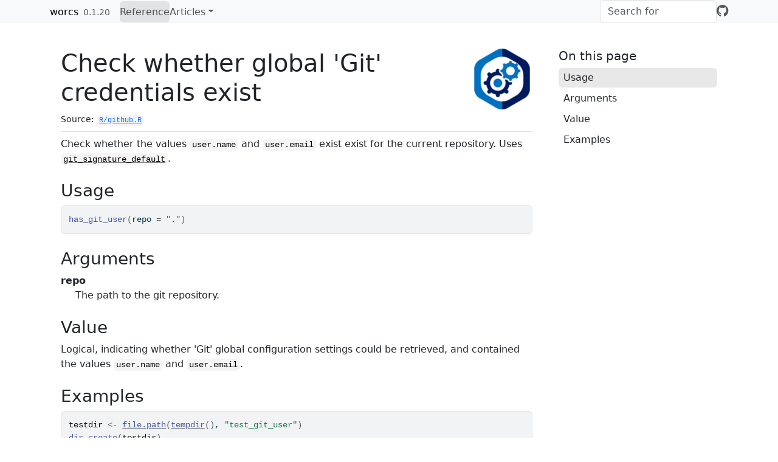

--- FILE ---
content_type: text/html; charset=utf-8
request_url: https://cjvanlissa.github.io/worcs/reference/has_git_user.html
body_size: 2242
content:
<!DOCTYPE html>
<!-- Generated by pkgdown: do not edit by hand --><html lang="en"><head><meta http-equiv="Content-Type" content="text/html; charset=UTF-8"><meta charset="utf-8"><meta http-equiv="X-UA-Compatible" content="IE=edge"><meta name="viewport" content="width=device-width, initial-scale=1, shrink-to-fit=no"><title>Check whether global 'Git' credentials exist — has_git_user • worcs</title><!-- favicons --><link rel="icon" type="image/png" sizes="96x96" href="../favicon-96x96.png"><link rel="icon" type="”image/svg+xml”" href="../favicon.svg"><link rel="apple-touch-icon" sizes="180x180" href="../apple-touch-icon.png"><link rel="icon" sizes="any" href="../favicon.ico"><link rel="manifest" href="../site.webmanifest"><script src="../deps/jquery-3.6.0/jquery-3.6.0.min.js"></script><meta name="viewport" content="width=device-width, initial-scale=1, shrink-to-fit=no"><link href="../deps/bootstrap-5.3.1/bootstrap.min.css" rel="stylesheet"><script src="../deps/bootstrap-5.3.1/bootstrap.bundle.min.js"></script><link href="../deps/font-awesome-6.5.2/css/all.min.css" rel="stylesheet"><link href="../deps/font-awesome-6.5.2/css/v4-shims.min.css" rel="stylesheet"><script src="../deps/headroom-0.11.0/headroom.min.js"></script><script src="../deps/headroom-0.11.0/jQuery.headroom.min.js"></script><script src="../deps/bootstrap-toc-1.0.1/bootstrap-toc.min.js"></script><script src="../deps/clipboard.js-2.0.11/clipboard.min.js"></script><script src="../deps/search-1.0.0/autocomplete.jquery.min.js"></script><script src="../deps/search-1.0.0/fuse.min.js"></script><script src="../deps/search-1.0.0/mark.min.js"></script><!-- pkgdown --><script src="../pkgdown.js"></script><link href="../extra.css" rel="stylesheet"><script src="../extra.js"></script><meta property="og:title" content="Check whether global 'Git' credentials exist — has_git_user"><meta name="description" content="Check whether the values user.name and user.email
exist exist for the current repository.
Uses git_signature_default."><meta property="og:description" content="Check whether the values user.name and user.email
exist exist for the current repository.
Uses git_signature_default."><meta property="og:image" content="https://cjvanlissa.github.io/worcs/logo.png"></head><body>
    <a href="#main" class="visually-hidden-focusable">Skip to contents</a>


    <nav class="navbar navbar-expand-lg fixed-top bg-light" data-bs-theme="light" aria-label="Site navigation"><div class="container">

    <a class="navbar-brand me-2" href="../index.html">worcs</a>

    <small class="nav-text text-muted me-auto" data-bs-toggle="tooltip" data-bs-placement="bottom" title="">0.1.20</small>


    <button class="navbar-toggler" type="button" data-bs-toggle="collapse" data-bs-target="#navbar" aria-controls="navbar" aria-expanded="false" aria-label="Toggle navigation">
      <span class="navbar-toggler-icon"></span>
    </button>

    <div id="navbar" class="collapse navbar-collapse ms-3">
      <ul class="navbar-nav me-auto"><li class="active nav-item"><a class="nav-link" href="../reference/index.html">Reference</a></li>
<li class="nav-item dropdown">
  <button class="nav-link dropdown-toggle" type="button" id="dropdown-articles" data-bs-toggle="dropdown" aria-expanded="false" aria-haspopup="true">Articles</button>
  <ul class="dropdown-menu" aria-labelledby="dropdown-articles"><li><a class="dropdown-item" href="../articles/citation.html">Citing references in worcs</a></li>
    <li><a class="dropdown-item" href="../articles/endpoints.html">Using Endpoints to Check Reproducibility</a></li>
    <li><a class="dropdown-item" href="../articles/git_cloud.html">Connecting to 'Git' remote repositories</a></li>
    <li><a class="dropdown-item" href="../articles/reproduce.html">Reproducing a WORCS project</a></li>
    <li><a class="dropdown-item" href="../articles/setup-docker.html">Setting up your computer for WORCS - Docker-edition</a></li>
    <li><a class="dropdown-item" href="../articles/setup.html">Setting up your computer for WORCS</a></li>
    <li><a class="dropdown-item" href="../articles/synthetic_data.html">Using Custom Synthetic Data</a></li>
    <li><a class="dropdown-item" href="../articles/targets.html">Using targets to Reduce Redundant Computations</a></li>
    <li><a class="dropdown-item" href="../articles/workflow.html">The WORCS workflow, version 0.1.16</a></li>
  </ul></li>
      </ul><ul class="navbar-nav"><li class="nav-item"><form class="form-inline" role="search">
 <input class="form-control" type="search" name="search-input" id="search-input" autocomplete="off" aria-label="Search site" placeholder="Search for" data-search-index="../search.json"></form></li>
<li class="nav-item"><a class="external-link nav-link" href="https://github.com/cjvanlissa/worcs/" aria-label="GitHub"><span class="fa fab fa-github fa-lg"></span></a></li>
      </ul></div>


  </div>
</nav><div class="container template-reference-topic">
<div class="row">
  <main id="main" class="col-md-9"><div class="page-header">
      <img src="../logo.png" class="logo" alt=""><h1>Check whether global 'Git' credentials exist</h1>
      <small class="dont-index">Source: <a href="https://github.com/cjvanlissa/worcs/blob/master/R/github.R" class="external-link"><code>R/github.R</code></a></small>
      <div class="d-none name"><code>has_git_user.Rd</code></div>
    </div>

    <div class="ref-description section level2">
    <p>Check whether the values <code>user.name</code> and <code>user.email</code>
exist exist for the current repository.
Uses <code><a href="https://docs.ropensci.org/gert/reference/git_signature.html" class="external-link">git_signature_default</a></code>.</p>
    </div>

    <div class="section level2">
    <h2 id="ref-usage">Usage<a class="anchor" aria-label="anchor" href="#ref-usage"></a></h2>
    <div class="sourceCode"><pre class="sourceCode r"><code><span><span class="fu">has_git_user</span><span class="op">(</span>repo <span class="op">=</span> <span class="st">"."</span><span class="op">)</span></span></code></pre></div>
    </div>

    <div class="section level2">
    <h2 id="arguments">Arguments<a class="anchor" aria-label="anchor" href="#arguments"></a></h2>


<dl><dt id="arg-repo">repo<a class="anchor" aria-label="anchor" href="#arg-repo"></a></dt>
<dd><p>The path to the git repository.</p></dd>

</dl></div>
    <div class="section level2">
    <h2 id="value">Value<a class="anchor" aria-label="anchor" href="#value"></a></h2>
    <p>Logical, indicating whether 'Git' global configuration settings could
be retrieved, and contained the values
<code>user.name</code> and <code>user.email</code>.</p>
    </div>

    <div class="section level2">
    <h2 id="ref-examples">Examples<a class="anchor" aria-label="anchor" href="#ref-examples"></a></h2>
    <div class="sourceCode"><pre class="sourceCode r"><code><span class="r-in"><span><span class="va">testdir</span> <span class="op">&lt;-</span> <span class="fu"><a href="https://rdrr.io/r/base/file.path.html" class="external-link">file.path</a></span><span class="op">(</span><span class="fu"><a href="https://rdrr.io/r/base/tempfile.html" class="external-link">tempdir</a></span><span class="op">(</span><span class="op">)</span>, <span class="st">"test_git_user"</span><span class="op">)</span></span></span>
<span class="r-in"><span><span class="fu"><a href="https://rdrr.io/r/base/files2.html" class="external-link">dir.create</a></span><span class="op">(</span><span class="va">testdir</span><span class="op">)</span></span></span>
<span class="r-in"><span><span class="fu">gert</span><span class="fu">::</span><span class="fu"><a href="https://docs.ropensci.org/gert/reference/git_repo.html" class="external-link">git_init</a></span><span class="op">(</span><span class="va">testdir</span><span class="op">)</span></span></span>
<span class="r-in"><span><span class="fu">has_git_user</span><span class="op">(</span><span class="va">testdir</span><span class="op">)</span></span></span>
<span class="r-in"><span><span class="fu"><a href="https://rdrr.io/r/base/unlink.html" class="external-link">unlink</a></span><span class="op">(</span><span class="va">testdir</span>, recursive <span class="op">=</span> <span class="cn">TRUE</span><span class="op">)</span></span></span>
</code></pre></div>
    </div>
  </main><aside class="col-md-3"><nav id="toc" aria-label="Table of contents"><h2>On this page</h2>
    </nav></aside></div>


    <footer><div class="pkgdown-footer-left">
  <p>Developed by Caspar J. Van Lissa, Aaron Peikert, Andreas M. Brandmaier.</p>
</div>

<div class="pkgdown-footer-right">
  <p>Site built with <a href="https://pkgdown.r-lib.org/" class="external-link">pkgdown</a> 2.2.0.</p>
</div>

    </footer></div>





  </body></html>



--- FILE ---
content_type: text/css; charset=utf-8
request_url: https://cjvanlissa.github.io/worcs/extra.css
body_size: 198
content:
:root {
  --incorrect: #983E82;
  --incorrect_alpha: #edaddd;
  --correct: #59935B;
  --correct_alpha: #c0edc2;
  --highlight: #467AAC;
}

.webex-check {}

.webex-box {
  border: 2px solid var(--highlight);
  padding: 0.5em 0.25em;
  margin: 1em 0;
  border-radius: .25em;
  background-color: rgba(127, 127, 127, 0.05);
}

.webex-total_correct {
  margin-left: 1em;
}

.unchecked .webex-total_correct {
  display: none;
}

.unchecked .webex-incorrect,
.unchecked .webex-correct {
  border: 2px dotted grey !important;
  background-color: white !important;
}

/* styles for webex-solveme */
.webex-select, input.webex-solveme,
.unchecked .webex-radiogroup label.webex-incorrect,
.unchecked .webex-radiogroup label.webex-correct{
    border: 2px dotted grey;
    background-color: white;
    border-radius: 0.25em;
}

.webex-incorrect,
input.webex-solveme.webex-incorrect,
.webex-radiogroup label.webex-incorrect {
    border: 2px dotted var(--incorrect);
    background-color: var(--incorrect_alpha);
    color: black;
    border-radius: 0.25em;
}
.webex-correct,
input.webex-solveme.webex-correct,
.webex-radiogroup label.webex-correct {
    border: 2px solid var(--correct);
    background-color: var(--correct_alpha);
    color: black;
    border-radius: 0.25em;
}

.unchecked .webex-incorrect span::before,
.unchecked .webex-incorrect + .webex-icon::after,
.unchecked .webex-correct span::before,
.unchecked .webex-correct + .webex-icon::after {
  content: "  ";
}

.webex-incorrect span::before,
.webex-incorrect + .webex-icon::after {
  content: "\274C  ";
}

.webex-correct span::before,
.webex-correct + .webex-icon::after {
  content: "\2705  ";
}


/* styles for hidden solutions */
.webex-solution {
    height: 2.5em;
    overflow-y: hidden;
    padding: 0.5em;
    margin-bottom: 10px;
}
.webex-solution.open {
    height: auto;
    border: 2px solid var(--highlight);
    border-radius: 5px;
}
.webex-solution button, .webex-check-button {
    height: 2em;
    margin-bottom: 0.5em;
    border-radius: 0.5em;
    background-color: var(--highlight);
    color: white;
    padding: 0 0.5em;
}
.webex-solution pre.sourceCode {
    border-color: var(--correct);
}

.webex-radiogroup label {
  margin-left: 2em;
  text-indent: -1em;
  padding-left: 0.5em;
  font-weight: 400;
  display: block;
  border: 2px solid rgba(255, 255, 255, 0);
  background-color: inherit;
  border-radius: 0.25em;
}

.webex-radiogroup label input {
  position: relative;
  left: -1em;
}

.webex-radiogroup {
  margin: 1em 0;
}



--- FILE ---
content_type: application/javascript; charset=utf-8
request_url: https://cjvanlissa.github.io/worcs/extra.js
body_size: 980
content:

/* update total correct if #webex-total_correct exists */
update_total_correct = function() {
  console.log("webex: update total_correct");

  var t = document.getElementsByClassName("webex-total_correct");
  for (var i = 0; i < t.length; i++) {
    p = t[i].parentElement;
    var correct = p.getElementsByClassName("webex-correct").length;
    var solvemes = p.getElementsByClassName("webex-solveme").length;
    var radiogroups = p.getElementsByClassName("webex-radiogroup").length;
    var selects = p.getElementsByClassName("webex-select").length;

    t[i].innerHTML = correct + " of " + (solvemes + radiogroups + selects) + " correct";
  }
}

/* webex-solution button toggling function */
b_func = function() {
  console.log("webex: toggle hide");

  var cl = this.parentElement.classList;
  if (cl.contains('open')) {
    cl.remove("open");
  } else {
    cl.add("open");
  }
}

/* check answers */
check_func = function() {
  console.log("webex: check answers");

  var cl = this.parentElement.classList;
  if (cl.contains('unchecked')) {
    cl.remove("unchecked");
    this.innerHTML = "Hide Answers";
  } else {
    cl.add("unchecked");
    this.innerHTML = "Show Answers";
  }
}

/* function for checking solveme answers */
solveme_func = function(e) {
  console.log("webex: check solveme");

  var real_answers = JSON.parse(this.dataset.answer);
  var my_answer = this.value;
  var cl = this.classList;
  if (cl.contains("ignorecase")) {
    my_answer = my_answer.toLowerCase();
  }
  if (cl.contains("nospaces")) {
    my_answer = my_answer.replace(/ /g, "")
  }

  if (my_answer == "") {
    cl.remove("webex-correct");
    cl.remove("webex-incorrect");
  } else if (real_answers.includes(my_answer)) {
    cl.add("webex-correct");
    cl.remove("webex-incorrect");
  } else {
    cl.add("webex-incorrect");
    cl.remove("webex-correct");
  }

  // match numeric answers within a specified tolerance
  if(this.dataset.tol > 0){
    var tol = JSON.parse(this.dataset.tol);
    var matches = real_answers.map(x => Math.abs(x - my_answer) < tol)
    if (matches.reduce((a, b) => a + b, 0) > 0) {
      cl.add("webex-correct");
    } else {
      cl.remove("webex-correct");
    }
  }

  // added regex bit
  if (cl.contains("regex")){
    answer_regex = RegExp(real_answers.join("|"))
    if (answer_regex.test(my_answer)) {
      cl.add("webex-correct");
    }
  }

  update_total_correct();
}

/* function for checking select answers */
select_func = function(e) {
  console.log("webex: check select");

  var cl = this.classList

  /* add style */
  cl.remove("webex-incorrect");
  cl.remove("webex-correct");
  if (this.value == "answer") {
    cl.add("webex-correct");
  } else if (this.value != "blank") {
    cl.add("webex-incorrect");
  }

  update_total_correct();
}

/* function for checking radiogroups answers */
radiogroups_func = function(e) {
  console.log("webex: check radiogroups");

  var checked_button = document.querySelector('input[name=' + this.id + ']:checked');
  var cl = checked_button.parentElement.classList;
  var labels = checked_button.parentElement.parentElement.children;

  /* get rid of styles */
  for (i = 0; i < labels.length; i++) {
    labels[i].classList.remove("webex-incorrect");
    labels[i].classList.remove("webex-correct");
  }

  /* add style */
  if (checked_button.value == "answer") {
    cl.add("webex-correct");
  } else {
    cl.add("webex-incorrect");
  }

  update_total_correct();
}

window.onload = function() {
  console.log("webex onload");
  /* set up solution buttons */
  var buttons = document.getElementsByTagName("button");

  for (var i = 0; i < buttons.length; i++) {
    if (buttons[i].parentElement.classList.contains('webex-solution')) {
      buttons[i].onclick = b_func;
    }
  }

  var check_sections = document.getElementsByClassName("webex-check");
  console.log("check:", check_sections.length);
  for (var i = 0; i < check_sections.length; i++) {
    check_sections[i].classList.add("unchecked");

    let btn = document.createElement("button");
    btn.innerHTML = "Show Answers";
    btn.classList.add("webex-check-button");
    btn.onclick = check_func;
    check_sections[i].appendChild(btn);

    let spn = document.createElement("span");
    spn.classList.add("webex-total_correct");
    check_sections[i].appendChild(spn);
  }

  /* set up webex-solveme inputs */
  var solveme = document.getElementsByClassName("webex-solveme");

  for (var i = 0; i < solveme.length; i++) {
    /* make sure input boxes don't auto-anything */
    solveme[i].setAttribute("autocomplete","off");
    solveme[i].setAttribute("autocorrect", "off");
    solveme[i].setAttribute("autocapitalize", "off");
    solveme[i].setAttribute("spellcheck", "false");
    solveme[i].value = "";

    /* adjust answer for ignorecase or nospaces */
    var cl = solveme[i].classList;
    var real_answer = solveme[i].dataset.answer;
    if (cl.contains("ignorecase")) {
      real_answer = real_answer.toLowerCase();
    }
    if (cl.contains("nospaces")) {
      real_answer = real_answer.replace(/ /g, "");
    }
    solveme[i].dataset.answer = real_answer;

    /* attach checking function */
    solveme[i].onkeyup = solveme_func;
    solveme[i].onchange = solveme_func;

    solveme[i].insertAdjacentHTML("afterend", " <span class='webex-icon'></span>")
  }

  /* set up radiogroups */
  var radiogroups = document.getElementsByClassName("webex-radiogroup");
  for (var i = 0; i < radiogroups.length; i++) {
    radiogroups[i].onchange = radiogroups_func;
  }

  /* set up selects */
  var selects = document.getElementsByClassName("webex-select");
  for (var i = 0; i < selects.length; i++) {
    selects[i].onchange = select_func;
    selects[i].insertAdjacentHTML("afterend", " <span class='webex-icon'></span>")
  }

  update_total_correct();
}

